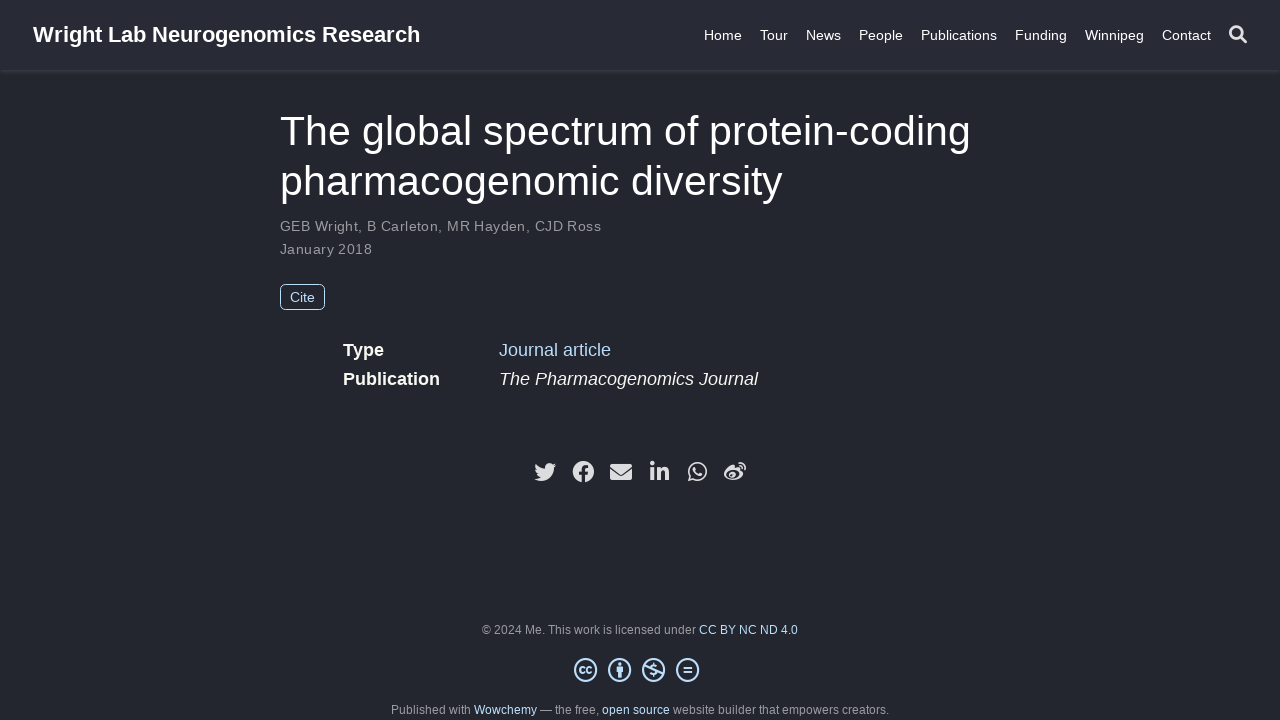

--- FILE ---
content_type: text/html;charset=UTF-8
request_url: https://galenwrightlab.com/publication/wright-2018-global/
body_size: 2902
content:
<!DOCTYPE html><html lang="en-us"><head><meta charset="utf-8"><meta name="viewport" content="width=device-width,initial-scale=1"><meta http-equiv="x-ua-compatible" content="IE=edge"><meta name="generator" content="Wowchemy 5.6.0 for Hugo"><meta name="author" content="Dr. Galen Wright"><meta name="description" content=""><link rel="alternate" hreflang="en-us" href="https://galenwrightlab.com/publication/wright-2018-global/"><meta name="theme-color" content="#bbdefb"><link rel="stylesheet" href="/css/vendor-bundle.min.c7b8d9abd591ba2253ea42747e3ac3f5.css" media="all" onload="this.media=&quot;all&quot;"><link rel="stylesheet" href="https://cdn.jsdelivr.net/npm/academicons@1.9.1/css/academicons.min.css" integrity="sha512-W0xM4mr6dEP9nREo7Z9z+9X70wytKvMGeDsj7ps2+xg5QPrEBXC8tAW1IFnzjR6eoJ90JmCnFzerQJTLzIEHjA==" crossorigin="anonymous" media="all" onload="this.media=&quot;all&quot;"><link rel="stylesheet" href="https://cdn.jsdelivr.net/npm/leaflet@1.7.1/dist/leaflet.min.css" integrity="" crossorigin="anonymous" media="all" onload="this.media=&quot;all&quot;"><link rel="stylesheet" href="/css/wowchemy.5c14ec1e3e30397ba83e1839b2e9aa0e.css"><link rel="stylesheet" href="/css/libs/chroma/github-light.min.css" title="hl-light" media="print" onload="this.media=&quot;all&quot;" disabled=""><link rel="stylesheet" href="/css/libs/chroma/dracula.min.css" title="hl-dark" media="all" onload="this.media=&quot;all&quot;">
<link rel="manifest" href="/manifest.webmanifest"><link rel="icon" type="image/png" href="/media/icon_hud8d3e7dee30ca0d2b7c46a569b885cc2_13345_32x32_fill_lanczos_center_3.png"><link rel="apple-touch-icon" type="image/png" href="/media/icon_hud8d3e7dee30ca0d2b7c46a569b885cc2_13345_180x180_fill_lanczos_center_3.png"><link rel="canonical" href="https://galenwrightlab.com/publication/wright-2018-global/"><meta property="twitter:card" content="summary"><meta property="twitter:site" content="@GalenWright"><meta property="twitter:creator" content="@GalenWright"><meta property="og:site_name" content="Wright Lab Neurogenomics Research"><meta property="og:url" content="https://galenwrightlab.com/publication/wright-2018-global/"><meta property="og:title" content="The global spectrum of protein-coding pharmacogenomic diversity | Wright Lab Neurogenomics Research"><meta property="og:description" content=""><meta property="og:image" content="https://galenwrightlab.com/media/icon_hud8d3e7dee30ca0d2b7c46a569b885cc2_13345_512x512_fill_lanczos_center_3.png"><meta property="twitter:image" content="https://galenwrightlab.com/media/icon_hud8d3e7dee30ca0d2b7c46a569b885cc2_13345_512x512_fill_lanczos_center_3.png"><meta property="og:locale" content="en-us"><meta property="article:published_time" content="2022-12-12T17:58:21+00:00"><meta property="article:modified_time" content="2022-12-12T11:58:21-06:00"><script type="application/ld+json">{"@context":"https://schema.org","@type":"Article","mainEntityOfPage":{"@type":"WebPage","@id":"https://galenwrightlab.com/publication/wright-2018-global/"},"headline":"The global spectrum of protein-coding pharmacogenomic diversity","datePublished":"2022-12-12T17:58:21Z","dateModified":"2022-12-12T11:58:21-06:00","author":{"@type":"Person","name":"GEB Wright"},"publisher":{"@type":"Organization","name":"Wright Lab","logo":{"@type":"ImageObject","url":"https://galenwrightlab.com/media/icon_hud8d3e7dee30ca0d2b7c46a569b885cc2_13345_192x192_fill_lanczos_center_3.png"}},"description":""}</script><title>The global spectrum of protein-coding pharmacogenomic diversity | Wright Lab Neurogenomics Research</title><style type="text/css">.medium-zoom-overlay{position:fixed;top:0;right:0;bottom:0;left:0;opacity:0;transition:opacity .3s;will-change:opacity}.medium-zoom--opened .medium-zoom-overlay{cursor:pointer;cursor:zoom-out;opacity:1}.medium-zoom-image{cursor:pointer;cursor:zoom-in;transition:transform .3s cubic-bezier(.2,0,.2,1)!important}.medium-zoom-image--hidden{visibility:hidden}.medium-zoom-image--opened{position:relative;cursor:pointer;cursor:zoom-out;will-change:transform}</style></head><body id="top" data-spy="scroll" data-offset="70" data-target="#TableOfContents" class="page-wrapper dark" data-wc-page-id="7f58d7fd3d65deb638f7a6ac30b86199"><aside class="search-modal" id="search"><div class="container"><section class="search-header"><div class="row no-gutters justify-content-between mb-3"><div class="col-6"><h1>Search</h1></div><div class="col-6 col-search-close"><a class="js-search" href="#" aria-label="Close"><i class="fas fa-times-circle text-muted" aria-hidden="true"></i></a></div></div><div id="search-box"><input name="q" id="search-query" placeholder="Search..." autocapitalize="off" autocomplete="off" autocorrect="off" spellcheck="false" type="search" class="form-control" aria-label="Search..."></div></section><section class="section-search-results"><div id="search-hits"></div></section></div></aside><div class="page-header"><header class="header--fixed headroom headroom--top headroom--bottom"><nav class="navbar navbar-expand-lg navbar-light compensate-for-scrollbar" id="navbar-main"><div class="container-xl"><div class="d-none d-lg-inline-flex"><a class="navbar-brand" href="/">Wright Lab Neurogenomics Research</a></div><button type="button" class="navbar-toggler" data-toggle="collapse" data-target="#navbar-content" aria-controls="navbar-content" aria-expanded="false" aria-label="Toggle navigation">
<span><i class="fas fa-bars"></i></span></button><div class="navbar-brand-mobile-wrapper d-inline-flex d-lg-none"><a class="navbar-brand" href="/">Wright Lab Neurogenomics Research</a></div><div class="navbar-collapse main-menu-item collapse justify-content-end" id="navbar-content"><ul class="navbar-nav d-md-inline-flex"><li class="nav-item"><a class="nav-link" href="/"><span>Home</span></a></li><li class="nav-item"><a class="nav-link" href="/tour"><span>Tour</span></a></li><li class="nav-item"><a class="nav-link" href="/post"><span>News</span></a></li><li class="nav-item"><a class="nav-link" href="/people"><span>People</span></a></li><li class="nav-item"><a class="nav-link" href="/publication"><span>Publications</span></a></li><li class="nav-item"><a class="nav-link" href="/funding"><span>Funding</span></a></li><li class="nav-item"><a class="nav-link" href="/winnipeg"><span>Winnipeg</span></a></li><li class="nav-item"><a class="nav-link" href="/contact"><span>Contact</span></a></li></ul></div><ul class="nav-icons navbar-nav flex-row ml-auto d-flex pl-md-2"><li class="nav-item"><a class="nav-link js-search" href="#" aria-label="Search"><i class="fas fa-search" aria-hidden="true"></i></a></li></ul></div></nav></header></div><div class="page-body"><div class="pub"><div class="article-container pt-3"><h1>The global spectrum of protein-coding pharmacogenomic diversity</h1><div class="article-metadata"><div><span><a href="/author/geb-wright/">GEB Wright</a></span>, <span><a href="/author/b-carleton/">B Carleton</a></span>, <span><a href="/author/mr-hayden/">MR Hayden</a></span>, <span><a href="/author/cjd-ross/">CJD Ross</a></span></div><span class="article-date">January 2018</span></div><div class="btn-links mb-3"><a href="#" class="btn btn-outline-primary btn-page-header js-cite-modal" data-filename="/publication/wright-2018-global/cite.bib">Cite</a></div></div><div class="article-container"><div class="row"><div class="col-md-1"></div><div class="col-md-10"><div class="row"><div class="col-12 col-md-3 pub-row-heading">Type</div><div class="col-12 col-md-9"><a href="/publication/#2">Journal article</a></div></div></div><div class="col-md-1"></div></div><div class="d-md-none space-below"></div><div class="row"><div class="col-md-1"></div><div class="col-md-10"><div class="row"><div class="col-12 col-md-3 pub-row-heading">Publication</div><div class="col-12 col-md-9"><em>The Pharmacogenomics Journal</em></div></div></div><div class="col-md-1"></div></div><div class="d-md-none space-below"></div><div class="space-below"></div><div class="article-style"></div><div class="share-box"><ul class="share"><li><a href="https://twitter.com/intent/tweet?url=https://galenwrightlab.com/publication/wright-2018-global/&amp;text=The%20global%20spectrum%20of%20protein-coding%20pharmacogenomic%20diversity" target="_blank" rel="noopener" class="share-btn-twitter" aria-label="twitter"><i class="fab fa-twitter"></i></a></li><li><a href="https://www.facebook.com/sharer.php?u=https://galenwrightlab.com/publication/wright-2018-global/&amp;t=The%20global%20spectrum%20of%20protein-coding%20pharmacogenomic%20diversity" target="_blank" rel="noopener" class="share-btn-facebook" aria-label="facebook"><i class="fab fa-facebook"></i></a></li><li><a href="mailto:?subject=The%20global%20spectrum%20of%20protein-coding%20pharmacogenomic%20diversity&amp;body=https://galenwrightlab.com/publication/wright-2018-global/" target="_blank" rel="noopener" class="share-btn-email" aria-label="envelope"><i class="fas fa-envelope"></i></a></li><li><a href="https://www.linkedin.com/shareArticle?url=https://galenwrightlab.com/publication/wright-2018-global/&amp;title=The%20global%20spectrum%20of%20protein-coding%20pharmacogenomic%20diversity" target="_blank" rel="noopener" class="share-btn-linkedin" aria-label="linkedin-in"><i class="fab fa-linkedin-in"></i></a></li><li><a href="whatsapp://send?text=The%20global%20spectrum%20of%20protein-coding%20pharmacogenomic%20diversity%20https://galenwrightlab.com/publication/wright-2018-global/" target="_blank" rel="noopener" class="share-btn-whatsapp" aria-label="whatsapp"><i class="fab fa-whatsapp"></i></a></li><li><a href="https://service.weibo.com/share/share.php?url=https://galenwrightlab.com/publication/wright-2018-global/&amp;title=The%20global%20spectrum%20of%20protein-coding%20pharmacogenomic%20diversity" target="_blank" rel="noopener" class="share-btn-weibo" aria-label="weibo"><i class="fab fa-weibo"></i></a></li></ul></div></div></div></div><div class="page-footer"><div class="container"><footer class="site-footer"><p class="powered-by copyright-license-text">© 2024 Me. This work is licensed under <a href="https://creativecommons.org/licenses/by-nc-nd/4.0" rel="noopener noreferrer" target="_blank">CC BY NC ND 4.0</a></p><p class="powered-by footer-license-icons"><a href="https://creativecommons.org/licenses/by-nc-nd/4.0" rel="noopener noreferrer" target="_blank" aria-label="Creative Commons"><i class="fab fa-creative-commons fa-2x" aria-hidden="true"></i>
<i class="fab fa-creative-commons-by fa-2x" aria-hidden="true"></i>
<i class="fab fa-creative-commons-nc fa-2x" aria-hidden="true"></i>
<i class="fab fa-creative-commons-nd fa-2x" aria-hidden="true"></i></a></p><p class="powered-by">Published with <a href="https://wowchemy.com/?utm_campaign=poweredby" target="_blank" rel="noopener">Wowchemy</a> — the free, <a href="https://github.com/wowchemy/wowchemy-hugo-themes" target="_blank" rel="noopener">open source</a> website builder that empowers creators.</p></footer></div></div>





<div id="modal" class="modal fade" role="dialog"><div class="modal-dialog"><div class="modal-content"><div class="modal-header"><h5 class="modal-title">Cite</h5><button type="button" class="close" data-dismiss="modal" aria-label="Close">
<span aria-hidden="true">×</span></button></div><div class="modal-body"><pre><code></code></pre></div><div class="modal-footer"><a class="btn btn-outline-primary my-1 js-copy-cite" href="#" target="_blank"><i class="fas fa-copy"></i> Copy</a>
<a class="btn btn-outline-primary my-1 js-download-cite" href="#" target="_blank"><i class="fas fa-download"></i> Download</a><div id="modal-error"></div></div></div></div></div></body></html>